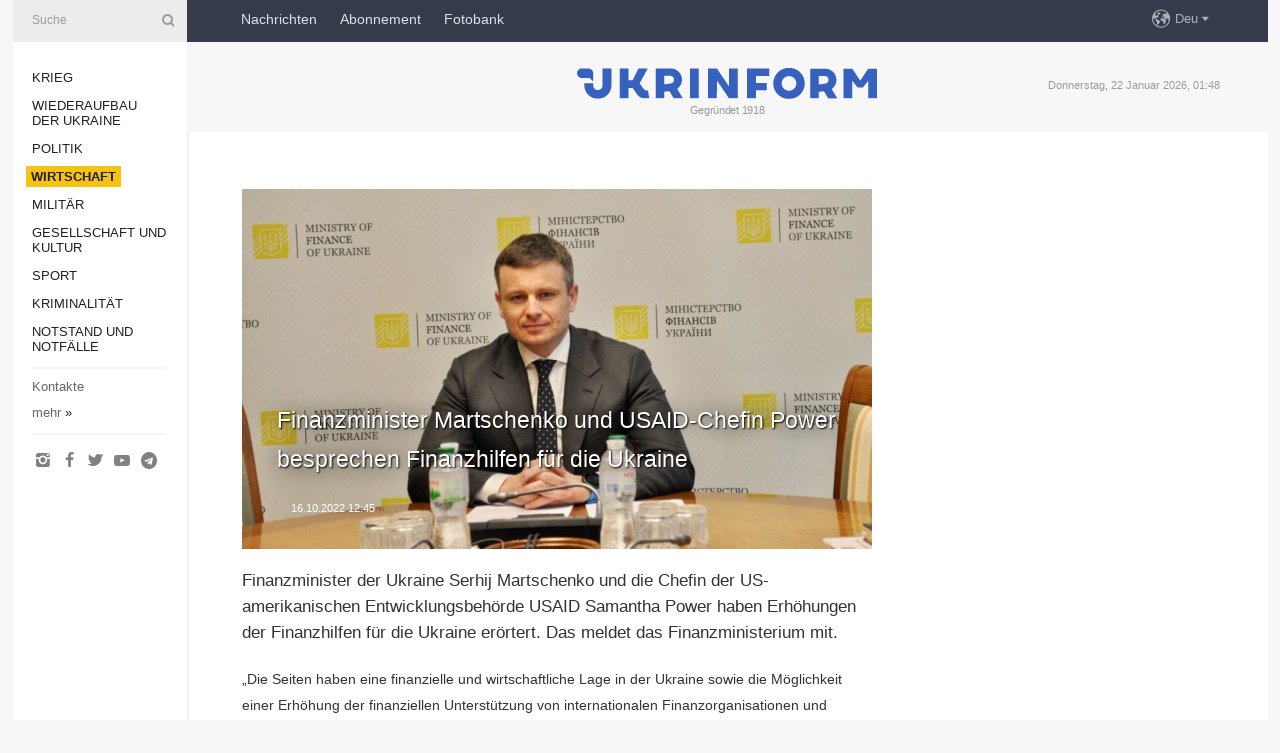

--- FILE ---
content_type: text/html; charset=UTF-8
request_url: https://www.ukrinform.de/rubric-economy/3594264-finanzminister-martschenko-und-usaidchefin-power-besprechen-finanzhilfen-fur-die-ukraine.html
body_size: 31858
content:
<!DOCTYPE html>
<html lang="de">
<head>

    
    <title>Finanzminister Martschenko und USAID-Chefin Power besprechen Finanzhilfen für die Ukraine</title>
    <meta name="viewport" content="width=device-width, initial-scale=1"/>
    <meta name="description" content="

Finanzminister der Ukraine Serhij Martschenko und die Chefin der US-amerikanischen Entwicklungsbeh&ouml;rde USAID Samantha Power haben Erh&ouml;hungen der Finanzhilfen f&uuml;r die Ukraine er&ouml;rtert. Das meldet das Finanzministerium mit. — Ukrinform Nachrichten."/>
    <meta name="theme-color" content="#353b4b">
    <meta name="csrf-token" content="MVnmMOI8MwqtVs676NXxSGYRIqNkSlLRPkLpwntp">

        
    <meta property="og:title" content="Finanzminister Martschenko und USAID-Chefin Power besprechen Finanzhilfen für die Ukraine"/>
    <meta property="og:url" content="https://www.ukrinform.de/rubric-economy/3594264-finanzminister-martschenko-und-usaidchefin-power-besprechen-finanzhilfen-fur-die-ukraine.html"/>
    <meta property="og:type" content="article"/>
    <meta property="og:description" content="

Finanzminister der Ukraine Serhij Martschenko und die Chefin der US-amerikanischen Entwicklungsbeh&ouml;rde USAID Samantha Power haben Erh&ouml;hungen der Finanzhilfen f&uuml;r die Ukraine er&ouml;rtert. Das meldet das Finanzministerium mit. — Ukrinform Nachrichten."/>
    <meta property="og:image" content="https://static.ukrinform.com/photos/2021_04/thumb_files/630_360_1619542042-322.jpeg"/>
    <meta property="og:image:width" content="630"/>
    <meta property="og:image:height" content="360"/>
    <meta property="fb:pages" content="

Finanzminister der Ukraine Serhij Martschenko und die Chefin der US-amerikanischen Entwicklungsbeh&ouml;rde USAID Samantha Power haben Erh&ouml;hungen der Finanzhilfen f&uuml;r die Ukraine er&ouml;rtert. Das meldet das Finanzministerium mit. — Ukrinform Nachrichten."/>
    <meta name="twitter:card" content="summary_large_image"/>
    <meta name="twitter:site" content="@ukrinform"/>
    <meta name="twitter:title" content="Finanzminister Martschenko und USAID-Chefin Power besprechen Finanzhilfen für die Ukraine"/>
    <meta name="twitter:description" content="

Finanzminister der Ukraine Serhij Martschenko und die Chefin der US-amerikanischen Entwicklungsbeh&ouml;rde USAID Samantha Power haben Erh&ouml;hungen der Finanzhilfen f&uuml;r die Ukraine er&ouml;rtert. Das meldet das Finanzministerium mit. — Ukrinform Nachrichten.">
    <meta name="twitter:creator" content="@ukrinform"/>
    <meta name="twitter:image:src" content="https://static.ukrinform.com/photos/2021_04/thumb_files/630_360_1619542042-322.jpeg"/>
    <meta name="twitter:domain" content="https://www.ukrinform.de"/>
    <meta name="google-site-verification" content="YXQ0SnxVZIvajNHBTlXFllMVJThhqxdm_vNQ2v5yLFI"/>
    <meta name="yandex-verification" content="88af7349e3a34856"/>

    <link type="text/css" rel="stylesheet" href="https://www.ukrinform.de/css/main.css?nocache"/>

        <link rel="amphtml" href="https://www.ukrinform.de/amp/rubric-economy/3594264-finanzminister-martschenko-und-usaidchefin-power-besprechen-finanzhilfen-fur-die-ukraine.html">
        
        <link rel="alternate" type="application/rss+xml" title="Ukrinform News RSS" href="https://www.ukrinform.de/rss/block-lastnews"/>
            <link rel="canonical" href="https://www.ukrinform.de/rubric-economy/3594264-finanzminister-martschenko-und-usaidchefin-power-besprechen-finanzhilfen-fur-die-ukraine.html">
        <link rel="shortcut icon" href="https://www.ukrinform.de/img/favicon.ico"/>

    <link rel='dns-prefetch' href='//www.google.com'/>
    <link rel='dns-prefetch' href='//www.google-analytics.com'/>
    <link rel='dns-prefetch' href='//inv-nets.admixer.net'/>
    <link rel='dns-prefetch' href='//cdn.admixer.net'/>
    <link rel='dns-prefetch' href='//pagead2.googlesyndication.com'/>
    <link rel="apple-touch-icon" href="https://www.ukrinform.de/img/touch-icon-iphone.png">
    <link rel="apple-touch-icon" sizes="76x76" href="https://www.ukrinform.de/img/touch-icon-ipad.png">
    <link rel="apple-touch-icon" sizes="120x120" href="https://www.ukrinform.de/img/touch-icon-iphone-retina.png">
    <link rel="apple-touch-icon" sizes="152x152" href="https://www.ukrinform.de/img/touch-icon-ipad-retina.png">

        <link rel="alternate" href="https://www.ukrinform.ua" hreflang="uk" />
        <link rel="alternate" href="https://www.ukrinform.ru" hreflang="ru" />
        <link rel="alternate" href="https://www.ukrinform.net" hreflang="en" />
        <link rel="alternate" href="https://www.ukrinform.es" hreflang="es" />
        <link rel="alternate" href="https://www.ukrinform.de" hreflang="de" />
        <link rel="alternate" href="https://www.ukrinform.org" hreflang="ch" />
        <link rel="alternate" href="https://www.ukrinform.fr" hreflang="fr" />
        <link rel="alternate" href="https://www.ukrinform.jp" hreflang="ja" />
        <link rel="alternate" href="https://www.ukrinform.pl" hreflang="pl" />
    
                                <script type="application/ld+json">
{
    "@context": "http://schema.org",
    "@type": "NewsArticle",
    "mainEntityOfPage": {
        "@type": "WebPage",
        "@id": "https://www.ukrinform.de/rubric-economy/3594264-finanzminister-martschenko-und-usaidchefin-power-besprechen-finanzhilfen-fur-die-ukraine.html"
    },
    "headline": "Finanzminister Martschenko und USAID-Chefin Power besprechen Finanzhilfen für die Ukraine",
    "image": [
        "https://static.ukrinform.com/photos/2021_04/thumb_files/630_360_1619542042-322.jpeg"
    ],
    "datePublished": "2022-10-16T12:45:00+03:00",
    "dateModified": "2022-10-16T12:45:00+03:00",
    "author": {
        "@type": "Person",
        "name": "Ukrinform"
    },
    "publisher": {
        "@type": "Organization",
        "name": "Укринформ",
        "sameAs": [
             "https://www.facebook.com/nachrichten-der-ukraine-ukrinform-600797906612783/?ref=bookmarks",
            "https://twitter.com/Ukrinform_deu",
            "https://www.instagram.com/ukrinform/",
            "https://www.youtube.com/user/UkrinformTV",
            "https://telegram.me/ukrinform_news",
            "https://www.pinterest.com/ukrinform/"
        ],
        "logo": {
            "@type": "ImageObject",
            "url": "https://www.ukrinform.de/img/logo_deu.svg"
        }
    },
    "description": "

Finanzminister der Ukraine Serhij Martschenko und die Chefin der US-amerikanischen Entwicklungsbeh&amp;ouml;rde USAID Samantha Power haben Erh&amp;ouml;hungen der Finanzhilfen f&amp;uuml;r die Ukraine er&amp;ouml;rtert. Das meldet das Finanzministerium mit. — Ukrinform Nachrichten."
}


</script>


<script type="application/ld+json">
{
    "@context": "http://schema.org",
    "@type": "BreadcrumbList",
    "itemListElement": [
        {
            "@type": "ListItem",
            "position": 1,
            "item": {
                "@id": "https:",
                "name": "Ukrinform Nachrichten"
            }
        },
        {
            "@type": "ListItem",
            "position": 2,
            "item": {
                "@id": "https://www.ukrinform.de/rubric-economy",
                "name": "Wirtschaft"
            }
        },
        {
            "@type": "ListItem",
            "position": 3,
            "item": {
                "@id": "https://www.ukrinform.de/rubric-economy/3594264-finanzminister-martschenko-und-usaidchefin-power-besprechen-finanzhilfen-fur-die-ukraine.html",
                "name": "Finanzminister Martschenko und USAID-Chefin Power besprechen Finanzhilfen für die Ukraine"
            }
        }
    ]
}


</script>
            <script type="application/ld+json">
{
    "@context": "https://schema.org",
    "@type": "WebPage",
    "mainEntityOfPage": {
        "@type": "WebPage",
        "@id": "https://www.ukrinform.de/rubric-economy/3594264-finanzminister-martschenko-und-usaidchefin-power-besprechen-finanzhilfen-fur-die-ukraine.html"
    },
    "headline": "Finanzminister Martschenko und USAID-Chefin Power besprechen Finanzhilfen für die Ukraine",
    "datePublished": "1665913500",
    "dateModified": "1665913500",
    "description": "

Finanzminister der Ukraine Serhij Martschenko und die Chefin der US-amerikanischen Entwicklungsbeh&amp;ouml;rde USAID Samantha Power haben Erh&amp;ouml;hungen der Finanzhilfen f&amp;uuml;r die Ukraine er&amp;ouml;rtert. Das meldet das Finanzministerium mit. — Ukrinform Nachrichten.",
    "author": {
        "@type": "Person",
        "name": "Ukrinform"
    },
    "publisher": {
        "@type": "Organization",
        "name": "Ukrinform",
        "logo": {
            "@type": "ImageObject",
            "url": "https://www.ukrinform.de/img/logo_deu.svg",
            "width": 95,
            "height": 60
        }
    },
    "image": {
        "@type": "ImageObject",
        "url": "https://static.ukrinform.com/photos/2021_04/thumb_files/630_360_1619542042-322.jpeg",
        "height": 630,
        "width": 360
    },
    "breadcrumb": {
        "@type": "BreadcrumbList",
        "itemListElement": [
            {
                "@type": "ListItem",
                "position": 1,
                "item": {
                    "@id": "/",
                    "name": "Ukrinform Nachrichten"
                }
            },
            {
                "@type": "ListItem",
                "position": 2,
                "item": {
                    "@id": "https://www.ukrinform.de/rubric-economy",
                    "name": "Wirtschaft"
                }
            },
            {
                "@type": "ListItem",
                "position": 3,
                "item": {
                    "@id": "https://www.ukrinform.de/rubric-economy/3594264-finanzminister-martschenko-und-usaidchefin-power-besprechen-finanzhilfen-fur-die-ukraine.html https://www.ukrinform.de/rubric-economy/3594264-finanzminister-martschenko-und-usaidchefin-power-besprechen-finanzhilfen-fur-die-ukraine.html",
                    "name": "Finanzminister Martschenko und USAID-Chefin Power besprechen Finanzhilfen für die Ukraine"
                }
            }
        ]
    }
}




</script>
                
    <!-- Google tag (gtag.js) -->
    <script async src="https://www.googletagmanager.com/gtag/js?id=G-XBJX9WLKR2"></script>
    <script>
        window.dataLayer = window.dataLayer || [];
        function gtag(){dataLayer.push(arguments);}
        gtag('js', new Date());
        gtag('config', 'G-XBJX9WLKR2');
    </script>


    
    <style>
        body {
            font-family: Arial, 'Helvetica Neue', Helvetica, sans-serif;
            color: #222222;
        }
        a { text-decoration: none; color: #000; }
    </style>

            <div data-name="common_int">
<!-- ManyChat -->
<script src="//widget.manychat.com/130251917016795.js" async="async">
</script>
<!-- ManyChat --></div>
    </head>

<body class="innerPage newsPage">

<div id="wrapper">
    <div class="greyLine">
        <div></div>
    </div>
    <div id="leftMenu" class="siteMenu">

    <form action="/redirect" method="post" target="_blank">
        <div>
            <input type="hidden" name="type" value="search">
            <input type="hidden" name="_token" value="MVnmMOI8MwqtVs676NXxSGYRIqNkSlLRPkLpwntp">
            <input type="text" name="params[query]" placeholder="Suche" value="" />
            <a href="#"><i class="demo-icon icon-search"></i></a>
        </div>
    </form>

    <nav class="leftMenuBody">
        <ul class="leftMenu">
                            <li><a href="/rubric-ato">Krieg</a></li>
                            <li><a href="/rubric-vidbudova">Wiederaufbau der Ukraine</a></li>
                            <li><a href="/rubric-polytics">Politik</a></li>
                            <li><a href="/rubric-economy"><span>Wirtschaft</span></a></li>
                            <li><a href="/rubric-defense">Militär</a></li>
                            <li><a href="/rubric-society">Gesellschaft und Kultur</a></li>
                            <li><a href="/rubric-sports">Sport</a></li>
                            <li><a href="/rubric-crime">Kriminalität</a></li>
                            <li><a href="/rubric-emergencies">Notstand und Notfälle </a></li>
                    </ul>

        <!-- Submenu begin -->
        <div class="submenu">
            <ul class="greyMenu">
                                <li><a href="/block-publications">Veröffentlichungen</a></li>
                                <li><a href="/block-interview">Interview</a></li>
                                <li><a href="/block-photo">Fotos</a></li>
                                <li><a href="/block-video">Video</a></li>
                            </ul>
        </div>
        <!-- Submenu end -->

        <ul class="greyMenu">
            <li><a href="/info/contacts.html">Kontakte</a></li>
            <li><a class="moreLink" href="#">mehr</a> &raquo;</li>
        </ul>

        <div class="social-media">
                                            <a href="https://www.instagram.com/ukrinform/" target="_blank" title="Instagram"><i class="fa demo-icon faa-tada animated-hover faa-fast icon-instagram"></i></a>
                                                            <a href="https://www.facebook.com/nachrichten-der-ukraine-ukrinform-600797906612783/?ref=bookmarks" target="_blank" title="Facebook"><i class="fa demo-icon faa-tada animated-hover faa-fast icon-facebook-1"></i></a>
                                                            <a href="https://twitter.com/Ukrinform_deu" target="_blank" title="Twitter"><i class="fa demo-icon faa-tada animated-hover faa-fast icon-twitter"></i></a>
                                                            <a href="https://www.youtube.com/c/UkrinformTV" target="_blank" title="Youtube"><i class="fa demo-icon faa-tada animated-hover faa-fast icon-youtube-play"></i></a>
                                                            <a href="https://telegram.me/ukrinform_news" target="_blank" title="Telegram"><i class="fa demo-icon faa-tada animated-hover faa-fast icon-telegram"></i></a>
                                                                </div>

    </nav>

</div>

    <div id="container">
        <div id="header">
    <div class="topLine">
        <nav class="topLineBody">
            <a class="mobileButton" href="#"><span></span></a>

            <ul class="language">
                <li>
                    <div>
                        <a href="#">Deu</a>
                    </div>
                    <ul>                             
                            <li>
                                <a href="https://www.ukrinform.ua">Укр</a>
                            </li>
                                                                                                                                     
                            <li>
                                <a href="https://www.ukrinform.net">Eng</a>
                            </li>
                                                                                 
                            <li>
                                <a href="https://www.ukrinform.es">Esp</a>
                            </li>
                                                                                 
                            <li>
                                <a href="https://www.ukrinform.de">Deu</a>
                            </li>
                                                                                                                                     
                            <li>
                                <a href="https://www.ukrinform.fr">Fra</a>
                            </li>
                                                                                 
                            <li>
                                <a href="https://www.ukrinform.jp">日本語</a>
                            </li>
                                                                                 
                            <li>
                                <a href="https://www.ukrinform.pl">Pol</a>
                            </li>
                                                                        </ul>
                </li>
            </ul>

            <ul class="mainMenu">
                                    <li >
                                                <a href="/block-lastnews"  data-id="">Nachrichten</a>
                    </li>
                                    <li >
                                                <a href="https://newshub.ukrinform.com"  target="_blank"
                            data-id="abonnement">Abonnement</a>
                    </li>
                                    <li >
                                                <a href="https://photonew.ukrinform.com"  target="_blank"
                            data-id="fotobank">Fotobank</a>
                    </li>
                            </ul>
        </nav>

        <nav id="mobileMenu" class="siteMenu">

            <form action="//www.ukrinform.de/redirect" method="post">
                <!-- js loads content here -->
            </form>

            <div class="leftMenuBody">

                <ul class="leftMenu">
                    <!-- js loads content here -->
                </ul>

                <ul class="greyMenu">
                    <!-- js loads content here -->
                </ul>

                <div class="social">
                    <!-- js loads content here -->
                </div>
            </div>
        </nav>
    </div>

    <div class="logo">

        <a href="/" rel="nofollow">
            <img style="width:300px;" src="/img/logo_eng.svg" alt=""/>
        </a>

        <span class="slogan">Gegründet 1918</span>
        <p>Donnerstag, 22 Januar 2026, 01:48</p>

        <div class="mainTopMobileBanner mobileBanner" style="display:none;">
            <div data-name="main_top_mobile">
<div class="nts-ad nts-ad-h100">
    <div class="UID_ATC"></div>
</div></div>
        </div>
    </div>
</div>

        <div id="content">

            <div class="banner970">
                <div data-name="int_0_970">
<div class="nts-ad nts-ad-h100">
    <div class="UID_ATA"></div>
</div></div>
            </div>

            <div class="newsHolderContainer" data-id="0">

                <div class="innerBlock">

                    <aside class="right">
                        <div class="socialBlockSlide" id="socialBlockSlideId_0">
                            <div data-name="int_scroll">
<!-- баннер int_scroll_deu -->
</div>
                        </div>
                    </aside>

                    <article class="news">
                        <figure>
        <img class="newsImage" src="https://static.ukrinform.com/photos/2021_04/thumb_files/630_360_1619542042-322.jpeg" title="Finanzminister Martschenko und USAID-Chefin Power besprechen Finanzhilfen für die Ukraine"
             alt="Finanzminister Martschenko und USAID-Chefin Power besprechen Finanzhilfen für die Ukraine"/>
    </figure>
    <span class="newsGradient"></span>

    <div class="newsPicture">

<header>
    <h1  class="newsTitle">Finanzminister Martschenko und USAID-Chefin Power besprechen Finanzhilfen für die Ukraine</h1>

    <div class="newsMetaBlock">
                
        <div class="newsDate">
            <time datetime="2022-10-16T12:45:00+03:00">16.10.2022 12:45</time>
        </div>

        <div class="newsViews">
                    </div>
        <div class="newsPublisher"><span>Ukrinform Nachrichten</span></div>
    </div>

</header>

</div>
<div class="newsText">
    <div class="newsHeading">Finanzminister der Ukraine Serhij Martschenko und die Chefin der US-amerikanischen Entwicklungsbeh&ouml;rde USAID Samantha Power haben Erh&ouml;hungen der Finanzhilfen f&uuml;r die Ukraine er&ouml;rtert. Das meldet das Finanzministerium mit.</div>

    <div>
         
        <p>&bdquo;Die Seiten haben eine finanzielle und wirtschaftliche Lage in der Ukraine sowie die M&ouml;glichkeit einer Erh&ouml;hung der finanziellen Unterst&uuml;tzung von internationalen Finanzorganisationen und Geberl&auml;ndern besprochen&ldquo;, hei&szlig;t es. Martschenko bedankte sich bei USAID f&uuml;r die Unterst&uuml;tzung des ukrainischen Volkes.</p>

<p>Nach Angaben des Finanzministeriums stellte die US-Regierung &uuml;ber die Entwicklungsbeh&ouml;rde der Ukraine schon 8,5 Milliarden Dollar f&uuml;r eine direkte Haushaltshilfe bereit.&nbsp;</p>

        
        <div class="afterNewItemMobileBanner mobileBanner" style="display:none;">
            <div data-name="after_news_item_mobile">
</div>
        </div>
            </div>
</div>


<aside class="share">
    <ul>
        <li><a target="_blank" href="https://www.facebook.com/sharer/sharer.php?u=https://www.ukrinform.de//rubric-economy/3594264-finanzminister-martschenko-und-usaidchefin-power-besprechen-finanzhilfen-fur-die-ukraine.html&amp;src=sdkpreparse"><i class="fa demo-icon icon-facebook-1 faa-tada animated-hover faa-fast"></i><span class="fb-count"></span></a></li>
        <li><a href="http://twitter.com/share?url=https://www.ukrinform.de/rubric-economy/3594264-finanzminister-martschenko-und-usaidchefin-power-besprechen-finanzhilfen-fur-die-ukraine.html&text=Finanzminister Martschenko und USAID-Chefin Power besprechen Finanzhilfen für die Ukraine" target="_blank"><i class="fa demo-icon icon-twitter faa-tada animated-hover faa-fast"></i></a></li>
        <li><a href="https://telegram.me/share/url?url=https://www.ukrinform.de//rubric-economy/3594264-finanzminister-martschenko-und-usaidchefin-power-besprechen-finanzhilfen-fur-die-ukraine.html&text=Finanzminister Martschenko und USAID-Chefin Power besprechen Finanzhilfen für die Ukraine" target="_blank"><i class="fa demo-icon icon-telegram faa-tada animated-hover faa-fast"></i></a></li>
    </ul>
</aside>
<img src="/counter/news/3594264?rnd=139750649" class="pixel"/>

                        <div data-name="int_hidden">
<br>
   Let’s get started read our news at facebook messenger  > > >   
<a href="https://www.facebook.com/ukrinform.german" target="_blank" style="background-color: #f7c313;padding: 6px; color: black; font-weight:600; text-transform: uppercase;">Click here for subscribe</a>
<br></div>
                    </article>

                </div>

                <side class="publishing"
                      id="socialBlockSlideStop_extra"
                      data-nextlink="/rubric-economy/3594264-finanzminister-martschenko-und-usaidchefin-power-besprechen-finanzhilfen-fur-die-ukraine.html"
                      data-nextheader="Finanzminister Martschenko und USAID-Chefin Power besprechen Finanzhilfen für die Ukraine">
                    <div>
    <h2>Aktuell</h2>
    <div class="photoreports">
                    <div>
                <a href="/rubric-economy/4082808-europaisches-parlament-billigt-kredit-fur-ukraine-in-hohe-von-90-milliarden.html">
                        <span class="photoreportsImage">
                            <img src="https://static.ukrinform.com/photos/2026_01/thumb_files/300_200_1769005826-304.jpg"
                                 alt="Europäisches Parlament billigt Kredit für Ukraine in Höhe von  €90 Milliarden " title="Europäisches Parlament billigt Kredit für Ukraine in Höhe von  €90 Milliarden "></span>
                    <span>Europäisches Parlament billigt Kredit für Ukraine in Höhe von  €90 Milliarden </span>
                </a>
            </div>
                    <div>
                <a href="/rubric-economy/4081832-ukrenergo-fuhrt-notstromabschaltungen-in-mehreren-regionen-ein.html">
                        <span class="photoreportsImage">
                            <img src="https://static.ukrinform.com/photos/2025_11/thumb_files/300_200_1762591448-210.jpeg"
                                 alt="Ukrenergo führt Notstromabschaltungen in mehreren Regionen ein" title="Ukrenergo führt Notstromabschaltungen in mehreren Regionen ein"></span>
                    <span>Ukrenergo führt Notstromabschaltungen in mehreren Regionen ein</span>
                </a>
            </div>
                    <div>
                <a href="/rubric-economy/4081828-in-davos-startet-weltwirtschaftsforum.html">
                        <span class="photoreportsImage">
                            <img src="https://static.ukrinform.com/photos/2026_01/thumb_files/300_200_1768808323-975.jpg"
                                 alt="In Davos startet Weltwirtschaftsforum" title="In Davos startet Weltwirtschaftsforum"></span>
                    <span>In Davos startet Weltwirtschaftsforum</span>
                </a>
            </div>
                    <div>
                <a href="/rubric-economy/4081335-energieversorgung-die-schwierigste-situation-herrscht-in-kyjiw-und-region-energieministerium.html">
                        <span class="photoreportsImage">
                            <img src="https://static.ukrinform.com/photos/2026_01/thumb_files/300_200_1768649869-832.jpeg"
                                 alt="Energieversorgung: Die schwierigste Situation herrscht in Kyjiw und Region – Energieministerium" title="Energieversorgung: Die schwierigste Situation herrscht in Kyjiw und Region – Energieministerium"></span>
                    <span>Energieversorgung: Die schwierigste Situation herrscht in Kyjiw und Region – Energieministerium</span>
                </a>
            </div>
            </div>
</div>
                </side>

                <div id="socialBlockSlideStop_0"></div>
            </div>

            <div class="more">
                <a href="/block-lastnews">Mehr Nachrichten</a>
                <div></div>
            </div>

            <aside class="actual" id="actualBlock">
        <div>
            <h2>Aktuell</h2>
            <div class="analiticBody">
                            </div>
        </div>
    </aside>
        </div>

        <footer id="footer">

    <div class="footerMenu">
        <div>
            <p>Rubriken</p>
            <ul>
                <!-- js loads content here -->
            </ul>
        </div>

        <div>
            <p>Agentur</p>
            <ul>
                                    <li><a href="/info/about_agency.html"> Über uns </a></li>
                                    <li><a href="/info/contacts.html"> Kontakte </a></li>
                                    <li><a href="/info/dienstleistungen.html"> services </a></li>
                                    <li><a href="/info/policy.html"> Politik zur Vertraulichkeit und zum Schutz personenbezogener Daten </a></li>
                            </ul>
        </div>
    </div>

    <ul class="footerCarte">
    </ul>

    <p>Bei dem Zitieren und der Verwendung aller Inhalte im Internet sind für die Suchsysteme offene Links nicht tiefer als der erste Absatz auf „ukrinform.de“ obligatorisch, außerdem ist das Zitieren von übersetzten Texten aus ausländischen Medien nur mit dem Link auf die Webseite „ukrinform.de“ und auf die Webseite des ausländisches Mediums zulässig. Texte mit dem Vermerk „Werbung“ oder mit einem Disclaimer: „Das Material wird gemäß Teil 3 Artikel 9 des Gesetzes der Ukraine „Über Werbung“ Nr. 270/96-WR vom 3. Juli 1996 und dem Gesetz der Ukraine „Über Medien“ Nr. 2849-IX vom 31. März 2023 und auf der Grundlage des Vertrags/der Rechnung veröffentlicht.</p>
    <p>© 2015-2026 Ukrinform. Alle Rechte sind geschützt.</p>
    <p>Design der Webseite — <a target="_blank" href="https://laconica.com/">Studio «Laconica»</a></p>

    <div class="footersocial">
        <div class="social-media-footer">
                            <a href="https://www.instagram.com/ukrinform/" target="_blank" title="Instagram"><i class="fa demo-icon faa-tada animated-hover faa-fast icon-instagram"></i></a>
                            <a href="https://www.facebook.com/nachrichten-der-ukraine-ukrinform-600797906612783/?ref=bookmarks" target="_blank" title="Facebook"><i class="fa demo-icon faa-tada animated-hover faa-fast icon-facebook-1"></i></a>
                            <a href="https://twitter.com/Ukrinform_deu" target="_blank" title="Twitter"><i class="fa demo-icon faa-tada animated-hover faa-fast icon-twitter"></i></a>
                            <a href="https://www.youtube.com/c/UkrinformTV" target="_blank" title="Youtube"><i class="fa demo-icon faa-tada animated-hover faa-fast icon-youtube-play"></i></a>
                            <a href="https://telegram.me/ukrinform_news" target="_blank" title="Telegram"><i class="fa demo-icon faa-tada animated-hover faa-fast icon-telegram"></i></a>
                            <a href="https://www.pinterest.com/ukrinform/" target="_blank" title="Pinterest"><i class="fa demo-icon faa-tada animated-hover faa-fast icon-pinterest"></i></a>
                    </div>
    </div>



</footer>

<div class="sliderButton"></div>
<div class="sliderBack"></div>

<a class="extendedLink" href="#extended"></a>

<div id="extended">
    <form name="extended_search" action="//www.ukrinform.de/redirect" method="post">
        <div class="searchDiv">
            <input type="hidden" name="type" value="search"/>
            <input type="hidden" name="_token" value="MVnmMOI8MwqtVs676NXxSGYRIqNkSlLRPkLpwntp">
            <input type="hidden" name="params[date_beg]" value="" id="search_date_beg"/>
            <input type="hidden" name="params[date_end]" value="" id="search_date_end"/>
            <input type="submit" value=""/>
            <input type="text" name="params[query]" placeholder="Suche" id="extendedSearchField"/>
        </div>

        <a class="extendedAncor" href="#"><span class="extendedOpen">erweiterte Suche</span><span
                    class="extendedClose">Weitere Suchkriterien ausblenden</span></a>

        <div class="calendarBlock">

            <div class="rubrics">
                <select name="params[rubric_id]">
                    <option value="0">Alle Rubriken</option>

                                            <option value="24">Krieg</option>
                                            <option value="32">Wiederaufbau der Ukraine</option>
                                            <option value="13">Politik</option>
                                            <option value="7">Wirtschaft</option>
                                            <option value="4">Militär</option>
                                            <option value="18">Gesellschaft und Kultur</option>
                                            <option value="19">Sport</option>
                                            <option value="1">Kriminalität</option>
                                            <option value="8">Notstand und Notfälle </option>
                                    </select>
            </div>

            <div class="select_date_wrap">

                <div class="select_title">Period:</div>

                <div class="date start_date">
                    <div></div>
                    <input type="text" id="search_dp_from" name="from" value="">
                </div>

                <div class="dash"> -</div>

                <div class="date end_date">
                    <div></div>
                    <input type="text" id="search_dp_to" name="to" value="22.01.2026">
                </div>
            </div>

        </div>
    </form>
</div>

    </div>
</div>





<script src="/js/item.js?nocache"></script>



<div id="hiddenScrollbanner" style="visibility: hidden;">
    </div>

</body>
</html>

